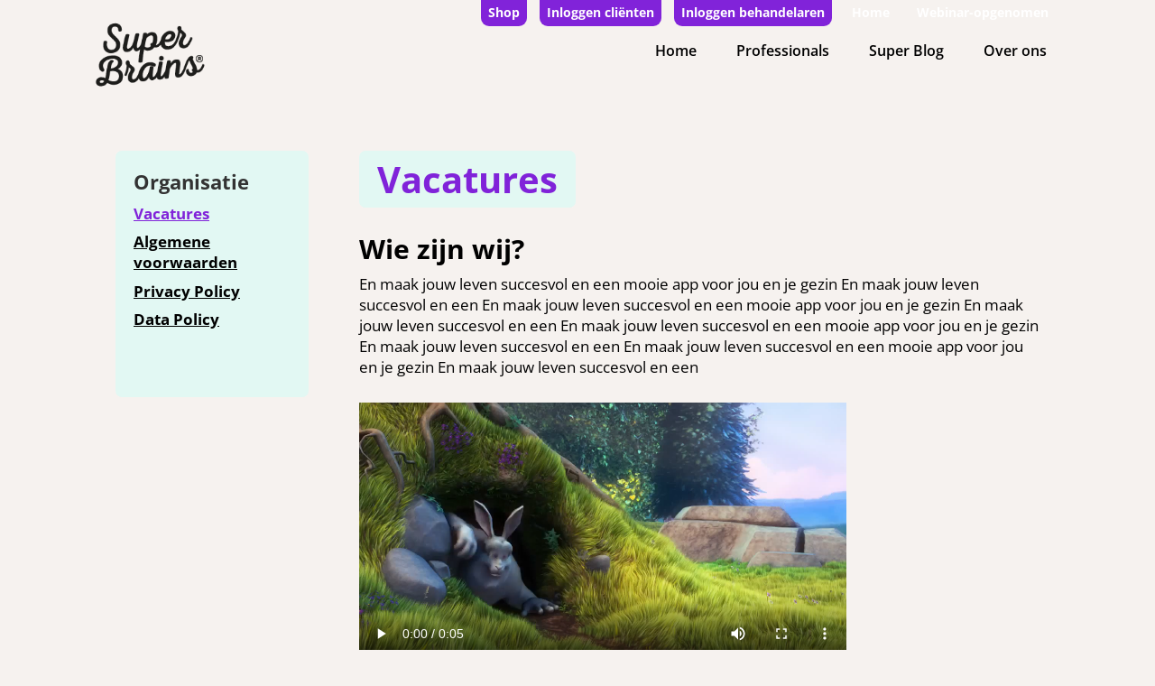

--- FILE ---
content_type: text/css
request_url: https://www.superbrains.nl/wp-content/themes/divi-child-theme-master/style.css?ver=1.0.2
body_size: 6109
content:
/*
Theme Name: Divi Child Theme
Description: Divi Child Theme
Author:  David Tierney
Author URI:  http://designsbytierney.com
Template: Divi
Version:  1.0.2
*/


/* =Theme customizations
------------------------------------------------------- */

:root {
    --primary-color: #8123d9;
    --secondary-color: #3be0c0;
    --white-color: #FFFFFF;
    --dark-black-color: #000000;
    --dark-grey-color: #f6f2ef;
}


* {
    -webkit-box-sizing: border-box;
    -moz-box-sizing: border-box;
    box-sizing: border-box;
}

/************** header start **************/

.container {
    position: relative;
    max-width: 1080px;
    margin: auto;
    width: 100%;
}

.header {
    background: var(--dark-grey-color);
    height: 90px;
}

.header .site-logo {
    /*display: flex;
    height: 90px;*/
    float: left;
    align-items: center;
}

.header .menu-top-container {
    width: 100%;
    display: inline-block;
    margin-bottom: 10px;
    float: right;
}

.header .menu-top-container .shop-menu-top {
    float: right;
    /* width: 100%; */
}

.header .menu-top-container .shop-menu-top .shop-menu-items {
    display: inline-block;
}

.header .menu-top-container .shop-menu-top .shop-menu-items a {
    background: #8123d9 none repeat scroll 0 0;
    border-radius: 0 0 9px 9px;
    color: var(--white-color);
    padding: 2px 8px 4px;
    display: block;
    margin-right: 10px;
}

.header .menu-top-container .shop-menu-top .shop-menu-items a:hover {
    color: var(--dark-black-color);
    background: var(--primary-color);
}

.header .menu-top-container .shop-menu-top .shop-menu-items.shop-menu-item-lang a {
    border-radius: 15px;
    text-transform: uppercase;
    font-size: 12px;
}

.header .menu-header-menu-container {
    display: inline-block;
    /* width: 80%; */
    float: right;
}

.header .menu-header-menu-container .menu-item {
    display: inline-block;
    position: relative;
}

.header .menu-header-menu-container .menu-item:hover {
    background-color: var(--primary-color);
    border-radius: 7px;
    opacity: 1;
}

.header .menu-header-menu-container .menu-item.current-menu-item {
    background-color: var(--primary-color);
    border-radius: 7px;
    opacity: 1;
	
}


.header .menu-header-menu-container .menu-item a {
    color: var(--dark-black-color);
    font-size: 16px;
    padding: 10px 20px;
    font-weight: 600;
    display: block;
    line-height: 14px;
}

.header .menu-header-menu-container .menu-item.menu-item-has-children {
    border-bottom-right-radius: 0;
    border-bottom-left-radius: 0;
    padding-bottom: 2px;
}

.header .menu-header-menu-container .menu-item-has-children:before {
    position: absolute;
    top: 0;
    right: 0;
    font-family: ETmodules;
    font-size: 16px;
    font-weight: 800;
    content: "3";
    color: var(--dark-black-color);
    right: 2px;
    top: 5px;
}

.header .menu-header-menu-container .menu-item-has-children .sub-menu {
    display: none;
}

.header .menu-header-menu-container .menu-item-has-children:hover .sub-menu {
    display: block;
    position: absolute;
    padding: 0;
    left: 0;
    min-width: 157px;
    top: 35px;
    background-color: var(--dark-grey-color);
}

.header .menu-header-menu-container .menu-item-has-children .sub-menu .menu-item {
    width: 100%;
}

.header .menu-header-menu-container .menu-item-has-children .sub-menu .menu-item:hover {
    background-color: var(--dark-grey-color);
    opacity: .7;
    border-radius: 0;
}
.header .menu-header-menu-container .menu-item-has-children .sub-menu .menu-item a:hover {
	font-weight: 700;
}

.header .menu-header-menu-container .menu-item-has-children .sub-menu .menu-item a {
    font-size: 13px;
    text-decoration: underline;
}


li.shop-menu-items {
    /* background: red; */
    border-radius: 10px;
}

.shoppage a span.cart-items {
    margin-left: 15px;
}


/************** Header End **************/


/************** testimonial Start **************/

.testimonial_custom .testi-main {
    position: relative;
    text-align: center;
}

.testimonial_custom .testi-main .testi_block {
    background-color: #e2f8f3;
    border-radius: 17px;
    color: #000000;
    display: inline-block;
    float: none;
    margin: 0 0 40px 0;
    padding: 20px;
    text-align: center;
    width: 66%;
    position: relative;
    font-size: 16px;
}

.testimonial_custom .testi-main img {
    position: absolute;
    width: 60px;
    border-radius: 50%;
    border: 5px solid #fff;
    left: 13%;
    bottom: 17px;
}


/************** testimonial End **************/


/************** Home Start **************/

i.material-icons {
    position: absolute;
    left: 0;
    right: 0;
    top: 20px;
}


/************** Home End **************/


/************** Blog Start **************/

.blog_tab_btn {
    background: var(--secondary-color);
    color: var(--white-color);
    border-radius: 5px;
    padding: 8px 30px;
    width: 130px;
    font-size: 16px;
}

.blog_tab_btn:hover {
    color: var(--dark-black-color);
}


/************** Blog End **************/


/************** Footer Start **************/

.footer {
    background-color: var(--primary-color);
    border-top: 1px solid var(--white-color);
}

.footer .footer-row {
    padding-top: 48px;
    margin-bottom: 7.5%;
    padding-left: 12%;
}

.footer .footer-row .footer-widget-box {
    width: 20.8%;
    margin-right: 2.6%;
    display: inline-block;
    vertical-align: top;
}

.footer .footer-row .footer-widget-box h4.title {
    font-size: 22px;
    margin-bottom: 11px;
    color: var(--white-color);
    font-weight: 700;
}

.footer .footer-row .footer-widget-box li {
    padding: 0px;
    margin-bottom: 7px;
}

.footer .footer-row .footer-widget-box li a {
    font-size: 16px;
    color: var(--white-color);
}

.footer .footer-row .footer-widget-box li a:hover {
    color: rgba(255, 255, 255, .7);
}

.footer .footer-row .footer-widget-box .textwidget p {
    font-size: 16px;
    line-height: 24px;
    color: var(--white-color);
}

.footer .footer-row .footer-widget-box .textwidget p a {
    text-decoration: underline;
    color: var(--white-color);
}

.footer .et-social-icons {
    float: none;
    text-align: center;
}

.footer .et-social-icons li a {
    color: var(--white-color);
}

.footer .bottom-stromi {
    text-align: center;
    padding: 15px 0;
}

.footer .bottom-stromi img {
    width: 7%;
    max-width: 100%;
    height: auto;
    margin: auto;
}

.footer .footer-info {
    color: var(--white-color);
    padding-bottom: 19px;
    text-align: center;
    float: none;
    font-size: 14px;
    padding-top: 8px;
}

.footer .footer-info a {
    color: var(--white-color);
}


/************** Footer End **************/


/*horizontal logo slider start*/

.ds-carousel-section {
    overflow: hidden;
    max-height: 300px;
}


/*Reduces the section height on mobiles*/

@media only screen and (max-width: 567px) {
    .ds-carousel-section {
        max-height: 140px;
        padding: 0;
    }
}


/*Sets the width of the image modules and floats them so they are next to each other*/

.ds-carousel-logo {
    width: 20%;
    float: left;
}


/*Sets the layout for the first row*/

.ds-image-carousel-first {
    width: 100%;
    max-height: 200px;
    height: 200px;
    background: #eaeaea;
    animation: 15s first 1 linear;
    animation-fill-mode: forwards;
}


/*Sets the layout for the second row*/

.ds-image-carousel-second {
    z-index: 2;
    height: 200px;
    background: #eaeaea;
    width: 100%;
    float: left;
    display: inline-block;
    top: -200px;
    animation: 30s second infinite linear;
}


/*Sets the layout for the third row*/

.ds-image-carousel-third {
    z-index: 1;
    height: 200px;
    background: #eaeaea;
    width: 100%;
    float: left;
    display: inline-block;
    top: -400px;
    animation: 30s third infinite linear;
    animation-delay: 15s;
    opacity: 0;
}

.ds-image-carousel-common {
    position: absolute;
    top: 41px;
}


/*Animation for the continuous scrolling effect*/

@keyframes first {
    0% {
        -moz-transform: translateX(0);
        -ms-transform: translateX(0);
        -webkit-transform: translateX(0);
        transform: translateX(0);
        z-index: 3;
    }
    99.99% {
        -moz-transform: translateX(-100%);
        -ms-transform: translateX(-100%);
        -webkit-transform: translateX(-100%);
        transform: translateX(-100%);
        z-index: 3;
    }
    100% {
        z-index: -1;
    }
}

@keyframes second {
    0% {
        -moz-transform: translateX(100%);
        -ms-transform: translateX(100%);
        -webkit-transform: translateX(100%);
        transform: translateX(100%);
    }
    100% {
        -moz-transform: translateX(-100%);
        -ms-transform: translateX(-100%);
        -webkit-transform: translateX(-100%);
        transform: translateX(-100%);
    }
}

@keyframes third {
    0.1% {
        opacity: 0;
    }
    0.2% {
        -moz-transform: translateX(100%);
        -ms-transform: translateX(100%);
        -webkit-transform: translateX(100%);
        transform: translateX(100%);
        opacity: 1;
    }
    100% {
        -moz-transform: translateX(-100%);
        -ms-transform: translateX(-100%);
        -webkit-transform: translateX(-100%);
        transform: translateX(-100%);
        opacity: 1;
    }
}


/*horizontal logo slider end*/


/*========Krunal========*/

h2.entry-title a {
    font-size: 22px;
    font-weight: bold;
    color: #000;
    line-height: normal;
    margin: 0;
    padding: 5px 0 0 0;
    text-align: left;
}

.post-content p {
    font-size: 17px;
    line-height: normal;
    margin: 0;
    padding: 5px 0 5px 0;
    text-align: left;
}

.modules {
    background: #e2f8f3;
    padding: 20px;
    border: 0;
    border-radius: 7px;
}

div#nav_menu-7 {
    margin: 0;
}

.widgettitle {
    font-size: 20px;
    font-weight: 700;
    line-height: 1.3em;
}

.menu-module-sidebar-container {
    padding-left: 20px;
}

.menu-module-sidebar-container ul {
    list-style: inherit !important;
}

.et_pb_widget ul li {
    margin-bottom: .5em;
    text-decoration: underline;
}

.et_pb_widget ul li.current-menu-item a {
    color: #8023d9 !important;
    font-weight: 700;
}

.et_pb_pricing_content_top {
    border-bottom: none;
}

.et_pb_pricing li {
    padding: 5px;
    margin-left: 10px;
}

.et_pb_button {
    width: 100%;
    color: #fff;
    background-color: rgb(59, 224, 192);
}

.et_pb_button:after,
.et_pb_button:before {
    position: absolute;
    margin-left: -1em;
    opacity: 0;
    text-shadow: none;
    font-size: 32px;
    font-weight: 400;
    font-style: normal;
    font-variant: none;
    line-height: 35px;
    text-transform: none;
    content: "\35";
    -webkit-transition: all .2s;
    -moz-transition: all .2s;
    transition: all .2s;
}

.et_pb_button:hover {
    background-color: rgb(59, 224, 192);
}

.check-icon ul {
    list-style: none;
    text-align: center;
}

.check-icon ul li {
    position: relative;
    color: #000;
}

.check-icon ul li i.material-icons {
    position: absolute;
    left: -250px;
    right: 0;
    top: -22px;
    font-size: 24px;
    font-weight: bold;
    color: #3be0c0;
}

.header-content {
    font-size: 24px;
    text-align: center;
    width: 100%;
    margin: 0 auto;
    font-weight: bold;
}

.header-content p {
    text-align: center;
}

.et_pb_module.et_pb_tabs.et_pb_tabs_0 {
    border: none;
}

.et_pb_tab_content h1 {
    font-size: 30px;
    font-weight: 700;
    text-align: center;
    width: 100%;
    margin-bottom: 20px;
}

.et_pb_tab_content form {
    text-align: center;
    margin-bottom: 70px;
}

.et_pb_tab_content form input {
    background: #e2f8f3;
    border-radius: 5px;
    padding: 20px !important;
    border: none;
    font-size: 20px;
    display: inline-block;
    width: 63%;
    margin: 0 auto;
}

.et_pb_column_1_3.help-box {
    width: 29.85%;
    margin-right: 0;
}

.et_pb_column.et_pb_column_1_3.et_pb_column_1.help-box.modules {
    margin: 25px 12px 0;
    height: 190px;
    padding: 25px;
}

.et_pb_column.et_pb_column_1_3.et_pb_column_1.help-box.modules h2 {
    font-weight: 700;
}

.et_pb_column.et_pb_column_1_3.et_pb_column_1.help-box.modules ul li a {
    text-decoration: underline;
    color: #2ea3f2;
    font-weight: 500;
    font-size: 15px;
}

ul.et_pb_tabs_controls {
    background-color: transparent;
    padding-bottom: 40px !important;
    border-bottom: 1px solid #d9d9d9;
}

.et_pb_tabs_controls li a {
    background-color: #e2f8f3 !important;
    padding: 25px 30px;
    box-shadow: 0px 7px #ecd4db;
    color: #2ea3f2 !important;
    border-radius: 7px !important;
}

.et_pb_tabs_controls li.et_pb_tab_active a {
    background-color: #3be0c0 !important;
    box-shadow: 0px 7px #ecd4db;
    color: #fff !important;
    border-radius: 7px;
    margin-right: 20px;
}

.et_pb_tabs_controls li.et_pb_tab_active {
    background-color: #fff !important;
}

.et_pb_tabs_controls li {
    display: table-cell;
    line-height: inherit;
    border: none;
    border-radius: 7px;
    margin-right: 20px;
    vertical-align: middle;
    text-decoration: none;
    font-size: 20px;
    font-weight: 600;
    text-decoration: underline;
    /*   background-color: #e2f8f3 !important;*/
}

.et_pb_tab_1 a {
    color: #2ea3f2!important;
}

.et_pb_tabs_controls {
    text-align: center;
    width: 100%;
    justify-content: center;
    display: flex;
}

.help-selection {
    background-repeat: no-repeat;
    background-position: 100%;
    width: 100%;
    padding: 1%;
    margin-top: 8px;
    line-height: 1;
    border-radius: 5px;
    background-color: #e2f8f3;
    color: #7F8D8A;
    font-size: 20px;
    -webkit-appearance: none;
    box-shadow: inset 0 0 10px 0 rgba(0, 0, 0, 0.6);
    outline: none;
    -moz-appearance: none;
}

.wpcf7-form-control-wrap select,
.wpcf7-form-control-wrap input .help-selection {
    border-radius: 5px;
    padding: 20px !important;
    border: none;
    font-size: 20px;
    margin-top: 10px;
    display: inline-block;
    width: 100%;
    box-shadow: none;
    background-image: url(http://php71.indianic.com/superbrains_webshop2/wp-content/uploads/2019/07/arrow.png) !important;
    background-repeat: no-repeat;
    background-position: 100%;
}

.wpcf7-form p label {
    float: left;
    font-size: 20px;
    color: #000;
    margin-bottom: 20px;
    margin-top: 20px;
}

.wpcf7-form-control-wrap textarea {
    font-family: inherit;
    background: #e2f8f3;
    border-radius: 5px;
    padding: 20px !important;
    border: none;
    font-size: 20px;
    margin-top: 10px;
    display: inline-block;
    width: 100%;
    box-shadow: none;
}

span.wpcf7-form-control-wrap.screenshot input {
    width: 100%;
}

span.wpcf7-form-control-wrap.your-email input {
    width: 100%;
}

input.wpcf7-submit.help-submit {
    background-color: #E2252D;
    border: 0 none;
    border-radius: 6px;
    color: #fff;
    font-weight: bold;
    padding: 15px !important;
    text-decoration: underline;
    width: 135px;
    margin-top: 15px;
    float: left;
}

input.placeholder {
    color: #333;
}

.et_overlay:before {
    color: #8123d9!important;
}

.entry-summary p.price span {
    font-size: 26px!important;
    color: #8123d9;
}


/*==-==-==-==-==-==-==-==-==Shop Section Start==-==-==-==-==-==-==-==-==*/

.woocommerce div.product form.cart .button {
    vertical-align: middle;
    float: left;
    border: 2px solid #8123d9;
    color: #8123d9;
}

.woocommerce-page .quantity input.qty {
    height: 49px;
    -webkit-border-radius: 3px;
    -moz-border-radius: 3px;
    border-radius: 3px;
    color: #8123d9!important;
    background-color: #fff!important;
    -webkit-box-shadow: none!important;
    -moz-box-shadow: none!important;
    box-shadow: none!important;
    font-size: 20px!important;
    border: 2px solid #8123d9!important;
    font-weight: 500!important;
    text-align: center;
}

.woocommerce .woocommerce-message {
    background: #8123d9;
}

.woocommerce-message a.button.wc-forward {
    border: none;
    background: #fff;
    color: #8123d9;
}

.woocommerce div.product form.cart .button:hover {
    background: #fff;
}

.coupon .button {
    border: 2px solid #8123d9 !important;
    color: #8123d9 !important;
}

.woocommerce-page input.button.alt {
    border: 2px solid #8123d9;
    color: #8123d9;
}

.cart_totals .wc-proceed-to-checkout a.checkout-button.button {
    border: 2px solid #8123d9;
    color: #8123d9;
}

.cart_totals .wc-proceed-to-checkout a.checkout-button.button:hover {
    background: #fff;
}

.woocommerce-shipping-calculator a.shipping-calculator-button {
    color: #8123d9;
}

.product-name a {
    color: #8123d9;
}

.woocommerce .woocommerce-error,
.woocommerce .woocommerce-info,
.woocommerce .woocommerce-message {
    background: #8123d9;
}

.woocommerce-checkout-review-order button {
    color: #8123d9 !important;
}

.woocommerce-privacy-policy-text a {
    color: #8123d9;
}

.shoppage #left-area {
    padding: 0 30px;
}

form.woocommerce-ordering select {
    display: block;
    background-image: url(http://php71.indianic.com/superbrains_webshop2/wp-content/uploads/2019/07/arrow.png) !important;
    background-repeat: no-repeat;
    background-position: 100%;
    font-size: 14px;
    font-family: sans-serif;
    color: #444;
    line-height: 1.3;
    padding: 10px 33px 10px 17px;
    width: 100%;
    max-width: 100%;
    box-sizing: border-box;
    margin: 0;
    border: 1px solid #aaa;
    box-shadow: 0 1px 0 1px rgba(0, 0, 0, .04);
    border-radius: 0;
    -moz-appearance: none;
    -webkit-appearance: none;
    appearance: none;
    background-color: #fff;
}

a.et_pb_button.et_pb_button_0.et_pb_bg_layout_dark:hover {
    background: #3be0c0;
}

a.et_pb_button.et_pb_button_1.et_pb_bg_layout_dark:hover {
    background: #3be0c0;
}

.woocommerce-checkout #left-area {
    padding: 0 30px;
}

.start-btn .et_pb_button_wrapper a {
    width: 100%;
    color: #fff;
    background-color: rgb(59, 224, 192);
}

.start-btn .et_pb_button::after,
.start-btn .et_pb_button::before {
    line-height: 35px;
}


/*==-==-==-==-==-==-==-==-==Shop Section End==-==-==-==-==-==-==-==-==*/


/*==-==-==-==-==-==-==-==-==Login Page Start==-==-==-==-==-==-==-==-==*/

article#post-0 {
    border: 1px solid #e2e2e2;
    padding: 50px;
    width: 70%;
    margin: 0 auto;
}

.tml-action-login label.tml-label {
    font-size: 16px;
    font-weight: 600;
    color: #000;
}

.tml-field-wrap.tml-user_login-wrap label.tml-label {
    font-size: 16px;
    font-weight: 600;
    color: #000;
}

.main_title {
    margin-bottom: 20px;
    text-transform: uppercase;
    font-size: 30px;
    font-weight: 800;
    border-left: 5px solid #8123d9;
    padding: 12px;
}

input#user_login {
    width: 100%;
    background: #f5f5f5;
    border: 0;
    padding: 12px;
    border-radius: 0px;
    margin-bottom: 10px;
    border: 1px solid #eee;
    font-size: 15px;
}

input#user_pass {
    padding: 12px;
    width: 100%;
    background: #f5f5f5;
    border: 0;
    border-radius: 0px;
    margin-bottom: 10px;
    border: 1px solid #eee;
    font-size: 15px;
}

input.tml-button {
    padding: 15px 50px;
    border: 0;
    background: #8123d9;
    font-size: 17px;
    color: white;
    border-radius: 7px;
    text-transform: uppercase;
    font-weight: 600;
}

.tml-action-login .tml-field-wrap.tml-rememberme-wrap {
    text-align: center;
}

.tml-field-wrap.tml-submit-wrap {
    text-align: center;
}

#main-content .container ul {
    list-style-type: none;
    text-align: center;
    padding: 0;
}

#main-content .container ul li {
    font-size: 20px;
    font-weight: 500;
}

#main-content .container ul li a {
    color: #000;
}

.tml-action-login #main-content .container:before {
    background: none !important;
}

.tml-action-login #main-content .container:before {
    background: none !important;
}

.tml-action-login #left-area {
    float: inherit;
    padding: 0;
}

.tml-action-login #left-area {
    width: 70%;
    padding-bottom: 58px;
    margin: 0 auto;
}

.tml-action-lostpassword #main-content .container:before {
    background: none !important;
}

.tml-action-lostpassword #left-area {
    float: inherit;
    padding: 0;
}

.tml-action-lostpassword #left-area {
    width: 70%;
    padding-bottom: 58px;
    margin: 0 auto;
}


/*==-==-==-==-==-==-==-==-==Login Page End==-==-==-==-==-==-==-==-==*/

.play-store-img {
    display: inline-block;
    width: 50%;
}

.play-store-img a {
    margin-right: 10px;
}

ol.circles-list>li h4 {
    margin-bottom: 15px;
    line-height: 20px !important;
}


/*==-==-==-==-==-==-==-==-==Price Box==-==-==-==-==-==-==-==-==*/

.price-box {
    width: 100%;
    background: #e5e9f0;
    border-radius: 10px;
    padding: 30px !important;
}

.price-box h5 {
    font-size: 20px;
    font-weight: 500;
    color: #000;
    line-height: 50px;
}

.price-box h4 {
    font-size: 90px;
    line-height: 150px;
    font-weight: 300;
    color: #000;
}

.price-box sup {
    bottom: 1.8em;
    font-size: 30px;
    font-weight: 500;
    color: #000;
}

.price-box button {
    text-align: center;
    background: #3be0c0 none repeat scroll 0 0;
    width: 100%;
    margin: 0 auto;
    border: 2px solid #fff;
    font-weight: bold;
    font-size: 17px;
    border-radius: 10px;
    padding: 13px;
    padding-bottom: 13px !important;
}

.price-box button {
    color: #fff;
}

.check-icon>div ul li {
    position: relative;
    color: #000;
}

.check-icon>div ul {
    list-style: none;
    text-align: center;
}

.check-icon>div ul li i.material-icons {
    position: absolute;
    left: -250px;
    right: 0;
    top: -22px;
    font-size: 24px;
    font-weight: bold;
    color: #3be0c0;
}

.price-box button a:hover span {
    padding-left: 15px;
    opacity: 1;
}

.price-box button a span {
    opacity: 0;
}


/*==-==-==-==-==-==-==-==-==Contact Us==-==-==-==-==-==-==-==-==*/

.contactus h1.et_pb_contact_main_title {
    background: #3be0c0 none repeat scroll 0 0;
    border-radius: 8px;
    color: #ffffff;
    display: inline-block;
    font-size: 36px;
    font-weight: bold;
    min-width: auto;
    padding: 17px 25px!important;
    float: none;
    margin-bottom: 20px;
}

.contactus p.et_pb_contact_field.et_pb_contact_field_0.et_pb_contact_field_half {
    width: 100%;
}

.contactus input#et_pb_contact_email_0 {
    background: #e2f8f3;
    border-radius: 5px;
    padding: 20px!important;
    border: none;
    font-size: 19px;
    margin-top: 10px;
    display: inline-block;
    width: 100%;
}

.contactus .et_pb_contact_field textarea.et_pb_contact_message {
    min-height: 150px;
    background: #e2f8f3;
    border-radius: 5px;
    padding: 20px!important;
    border: none;
    font-size: 19px;
    margin-top: 10px;
    display: inline-block;
    width: 100%;
}

.contactus button {
    background-color: red !important;
    border-radius: 10px !important;
    color: #fff !important;
    padding: 10px 30px;
}

.contactus .contact-add h3 {
    font-size: 28px;
    font-weight: 900;
}

.contactus .contact-add p {
    padding: 0;
    font-size: 15px;
    font-weight: 500;
    color: #333;
}

.shoppage #left-area {
    padding: 0 30px;
}

.header .menu-top-container .shop-menu-top .shop-menu-items:nth-last-child(2) a {
    background: none;
}

.header .menu-top-container .shop-menu-top .shop-menu-items:nth-last-child(1) a {
    background: none;
}

.footer li.shop-menu-items {
    display: block;
}

.shoppage h1 {
    background: #8123d9;
    color: #fff;
    padding: 17px 25px;
    border-radius: 10px;
    width: 20%;
    margin: 0 auto;
    display: inline-block;
    font-weight: 700;
    text-align: center;
}

span.cart-items {
    background: #8123d9 url(https://webshop.superbrains.nl/wp-content/uploads/2019/07/cart-of-ecommerce.svg) no-repeat scroll 5px 6px;
    border-radius: 6px;
    color: #ffffff;
    cursor: pointer;
    display: inline-block;
    font-size: 12px;
    height: 29px;
    padding-left: 17px;
    width: 44px;
    padding-top: 3px;
    background-size: 39%;
}

.woocommerce-cart #main-content .container:before {
    display: none;
}

.woocommerce-cart #left-area article {
    text-align: center;
}

.woocommerce-cart #left-area {
    width: 100%;
}

.woocommerce-cart .woocommerce p {
    padding-bottom: 1em;
    padding-top: 1em;
}

.woocommerce-cart a.button.wc-backward {
    width: 250px;
}

.single-product #main-content .container:before {
    display: none;
}

.shoppage h1 {
    width: inherit;
}

.single-product #left-area {
    width: 100%;
}

.single-product h1.product_title.entry-title {
    display: none;
}

.single-product .woocommerce #content div.product div.images,
.woocommerce div.product div.images,
.woocommerce-page #content div.product div.images,
.woocommerce-page div.product {
    margin: 0 auto;
}

.single-product .woocommerce #content div.product div.images,
.woocommerce div.product div.images,
.woocommerce-page #content div.product div.images,
.woocommerce-page div.product div.images {
    float: inherit;
    margin-bottom: 15px;
}

.single-product .images.pro-img-main {
    text-align: center;
}

.single-product .et_portfolio_image,
.et_shop_image {
    border: 1px solid #e9e9e9;
}

.single-product .et_pb_section_0 {
    min-height: inherit !important;
}

.woocommerce-checkout #left-area {
    width: 100%;
}

.woocommerce-checkout #main-content .container:before {
    display: none;
}

.woocommerce-cart .woocommerce #content div.product div.summary,
.woocommerce div.product div.summary,
.woocommerce-page #content div.product div.summary,
.woocommerce-page div.product div.summary {
    width: 100%;
    float: inherit;
}

.single-product form.cart {
    margin: 0 auto !important;
    width: auto;
    display: inline-block;
    vertical-align: top;
}

.single-product .woocommerce #content div.product form.cart,
.woocommerce div.product form.cart,
.woocommerce-page #content div.product form.cart,
.woocommerce-page div.product form.cart {
    margin: 0 auto !important;
    width: auto;
    display: table;
    vertical-align: top;
}

.single-product .product_meta {
    border: none;
    text-align: center;
}

.shoppage .et_pb_tabs_controls li.et_pb_tab_active a {
    background: #8123d9 !important; box-shadow: none;
}

.shoppage .entry.box.product-box {
    text-align: center;
}

.woocommerce-cart h1.entry-title.main_title {margin-bottom: 20px;}
    /*========================================================*/


/*Starts Css for Menu*/

.menu-item-has-children {
    position: relative;
}

.menu-item-has-children .sub-menu {
    position: absolute;
    right: 0;
    left: 0;
    display: none;
}


/* Media Queries Responsive
--------------------------------------------- */

@media only screen and (max-width: 1199px) {
    /*nav a {
        padding: 0 13px;
    }*/
    .et_pb_row_6 {
        padding: 10px 0 !important;
    }
    .et_pb_row_11 {
        padding: 10px 0 !important;
    }
}


/*==-==-==-==-==-==-==-==-==Responsive Max-width 1024==-==-==-==-==-==-==-==-==*/

@media only screen and (max-width: 1024px) {
    .header-menu a {
        padding: 8px 13px;
    }
    .site-logo img {
        width: 100%;
    }
    .site-logo {
        padding: 0 30px;
    }
    .header .menu-header-menu-container .menu-item a {
        padding: 10px 15px;
    }
    .et_pb_column_1_3.help-box {
        width: 45%;
    }
}


/*==-==-==-==-==-==-==-==-==Responsive Max-width 991.98==-==-==-==-==-==-==-==-==*/

@media only screen and (max-width: 991.98px) {
    div#responsive-menu-search-box {
        display: none;
    }
    #responsive-menu-container {
        width: 45% !important;
    }
    button#responsive-menu-button {
        width: 40px !important;
        height: 40px !important;
        position: absolute !important;
        top: 40px !important;
        right: 5% !important;
        background: #8123d9 !important;
    }
    #logo {
        display: block;
        padding: 0;
        width: 100%;
        text-align: center;
        float: none;
        max-width: 200px !important;
    }
    .header .toggle+a,
    .header .menu {
        display: none;
    }
    .header .toggle {
        display: inline-block;
        background-color: #8123d9;
        padding: 0 16px;
        color: #FFF;
        font-size: 20px;
        text-decoration: none;
        border: none;
        float: right;
    }
    .et_pb_text_6 {
        text-align: center !important;
    }
    ul#menu-module-sidebar.menu li {
        text-align: left;
    }
    .menu li {
        text-align: left;
    }
    ol.circles-list>li {
        width: 100% !important;
    }
    ol.circles-list>li p {
        text-align: left;
    }
    /*.testimonial_custom .testi-main img {
        width: 11%;
    }*/
    .footer .footer-row .footer-widget-box {
        width: 45%;
    }
    .footer .footer-row .footer-widget-box h4.title {
        margin-top: 20px;
    }
    .et_pb_column .et_pb_row_inner,
    .et_pb_row {
        text-align: center;
    }
}


/*==-==-==-==-==-==-==-==-==Responsive Max-width 782==-==-==-==-==-==-==-==-==*/

@media only screen and (max-width: 782px) {
    /*button#responsive-menu-button {
        top: 18% !important;
    }*/
    .et_pb_video_0 {
        height: 100%!important;
        width: 100%!important;
    }
}


/*==-==-==-==-==-==-==-==-==Responsive Max-width 768==-==-==-==-==-==-==-==-==*/

@media only screen and (max-width: 768px) {
    .et_pb_section {
        padding: 30px 0;
    }
    .et_pb_column .et_pb_row_inner,
    .et_pb_row {
        padding: 15px 0;
    }
    .et_pb_section_0 {
        min-height: 600px !important;
    }
}


/*==-==-==-==-==-==-==-==-==Responsive Max-width 767==-==-==-==-==-==-==-==-==*/

@media only screen and (max-width: 767px) {
    .et_pb_column_1_3.help-box {
        width: 100%;
    }
    #responsive-menu-container {
        width: 75% !important;
    }
    #responsive-menu-container #responsive-menu li.responsive-menu-item .responsive-menu-item-link {
        font-size: 16px;
    }
}


/*==-==-==-==-==-==-==-==-==Responsive Max-width 600==-==-==-==-==-==-==-==-==*/

@media only screen and (max-width: 600px) {
    .footer .footer-row {
        padding-left: 17%;
    }
    .footer .footer-row .footer-widget-box {
        width: 100%;
    }
}


/*==-==-==-==-==-==-==-==-==Responsive Max-width 521==-==-==-==-==-==-==-==-==*/

@media only screen and (max-width: 521px) {
    .header .menu-top-container .shop-menu-top .shop-menu-items a {
        margin-right: 0;
    }
    .contactus h1.et_pb_contact_main_title {
        font-size: 25px;
    }
    article#post-0 {
        width: 80%;
    }
    input.tml-button {
        padding: 15px;
        width: 200px;
        font-size: 15px;
    }
    .main_title {
        font-size: 23px;
    }
    .et_pb_tab_content h1 {
        font-size: 20px;
    }
    .play-store-img {
        width: 100%;
        text-align: center;
    }
    .play-store-img>div {
        text-align: center;
    }
    .et_pb_image_1 {
        text-align: center !important;
    }
    .et_pb_image_2 {
        text-align: center!important;
    }
    .et_pb_image_10 {
        text-align: center!important;
    }
    .et_pb_image_11 {
        text-align: center!important;
    }
    .et_pb_image_30 {
        text-align: center!important;
    }
    .et_pb_image_31 {
        text-align: center!important;
    }
    .et_pb_image_6 {
        bottom: 49px!important;
    }
    ol.circles-list {
        padding: 0 !important;
    }
    .et_pb_row.et_pb_row_6 {
        padding: 30px 0 !important;
    }
    .et_pb_row_6 {
        padding: 0!important;
    }
    .et_pb_row_11 {
        padding: 0!important;
    }
    .et_pb_video_0 {
        height: 100%!important;
        width: 100%!important;
    }
    ol.circles-list>li {
        padding-left: 60px!important;
    }
    ol.circles-list>li:before {
        width: 50px!important;
        height: 50px!important;
        font-size: 3em !important;
        border: 0!important;
    }
    .testimonial_custom .testi-main img {
        left: -18px;
    }
    .testimonial_custom .testi-main .testi_block {
        width: 100%;
    }
    .et_pb_text_36 h2 {
        font-size: 25px !important;
    }
    .et_pb_row_22.et_pb_row {
        margin-bottom: 10px !important;
    }
    .et_pb_widget ul li {
        text-align: left;
    }
    .title-text h2 {
        font-size: 26px;
    }
    .et_pb_tabs_controls li.et_pb_tab_active a {
        font-size: 14px !important;
        line-height: 20px !important;
    }
    .et_pb_tabs_controls li a {
        padding: 10px !important;
    }
    .et_pb_tabs_controls li {
        font-size: 14px !important;
        line-height: 20px !important;
        width: 150px;
    }
    .et_pb_tabs_controls li:last-child {
        margin-right: 0;
    }
    .et_pb_tab {
        padding: 0;
    }
    .et_pb_tab_content form {
        margin-bottom: 30px;
    }
    .et_pb_column.et_pb_column_1_3.et_pb_column_1.help-box.modules {
        margin: 0 0 15px 0;
    }
    .et_pb_column.et_pb_column_1_3.et_pb_column_1.help-box.modules h2 {
        text-align: left;
    }
    .et_pb_tab_content form input {
        width: 100%;
    }
    .et_pb_row_4 {
        bottom: 30px !important;
    }
    .footer .footer-row .footer-widget-box {
        margin-right: 0;
    }
}

@media only screen and (max-width: 483px) {
    .shoppage a span.cart-items {
        margin-top: 15px;
    }
}

@media only screen and (max-width: 450px) {
    .woocommerce .woocommerce-ordering,
    .woocommerce-page .woocommerce-ordering {
        float: left;
        width: 70%;
        display: block;
    }
    .header .menu-top-container .shop-menu-top .shop-menu-items a {
        font-size: 10px;
    }
}


/*==-==-==-==-==-==-==-==-==Responsive Max-width 330==-==-==-==-==-==-==-==-==*/

@media only screen and (max-width: 330px) {
    nav ul li {
        display: block;
    }
    .woocommerce .woocommerce-ordering,
    .woocommerce-page .woocommerce-ordering {
        width: 100%;
    }
}

.header .site-logo {
    margin-top: -20px;
}

--- FILE ---
content_type: text/css
request_url: https://www.superbrains.nl/wp-content/et-cache/2950/et-core-unified-deferred-2950.min.css?ver=1766837144
body_size: 407
content:
.et_pb_section_1.et_pb_section{padding-top:70px;padding-bottom:0px}.et_pb_section_2.et_pb_section{padding-top:70px;padding-bottom:0px;background-color:#f6f2ef!important}.et_pb_row_1.et_pb_row{padding-top:0px!important;padding-bottom:0px!important;padding-left:410px!important;margin-top:0px!important;margin-bottom:0px!important;padding-top:0px;padding-bottom:0px;padding-left:410px}.et_pb_text_8.et_pb_text{color:#000000!important}.et_pb_text_8{line-height:1em;font-weight:700;font-size:45px;line-height:1em;margin-left:-86px!important}.et_pb_text_9.et_pb_text{color:#8300e9!important}.et_pb_text_9{font-weight:600;font-size:20px;padding-left:39px!important;margin-top:41px!important;margin-right:46px!important;margin-bottom:10px!important;margin-left:-373px!important}.et_pb_image_0{margin-right:-35px!important;text-align:right;margin-right:0}.et_pb_image_1{margin-left:-35px!important;text-align:left;margin-left:0}@media only screen and (max-width:980px){.et_pb_text_8{margin-left:-313px!important}.et_pb_image_0{text-align:left;margin-left:0}.et_pb_image_0 .et_pb_image_wrap img,.et_pb_image_1 .et_pb_image_wrap img{width:auto}.et_pb_image_1{text-align:right;margin-left:auto;margin-right:0}}@media only screen and (max-width:767px){.et_pb_text_8{margin-right:1px!important;margin-left:-289px!important}.et_pb_image_0{margin-top:1%!important;margin-right:0px!important}.et_pb_image_0 .et_pb_image_wrap img,.et_pb_image_1 .et_pb_image_wrap img{width:auto}.et_pb_image_1{margin-top:-38px!important;margin-left:-8px!important}}